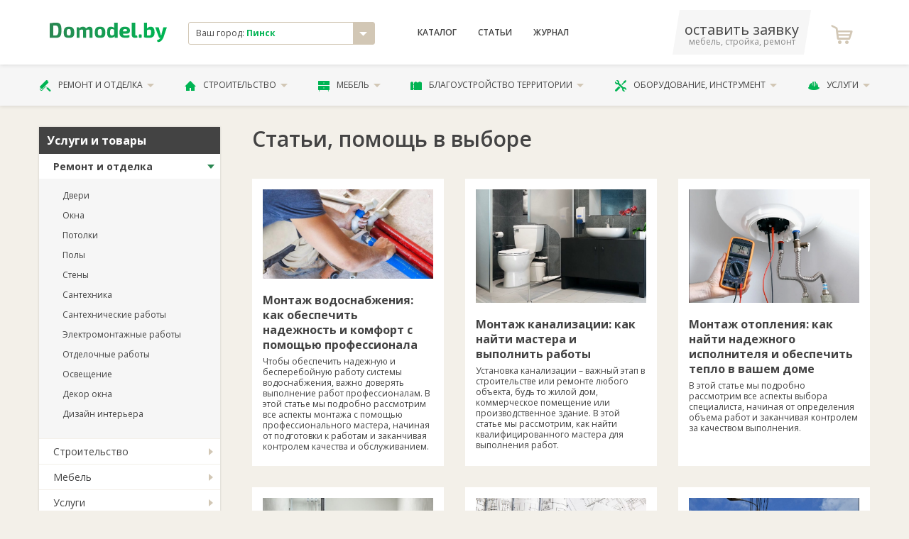

--- FILE ---
content_type: text/html; charset=utf-8
request_url: https://pinsk.domodel.by/art/index
body_size: 14740
content:
<!DOCTYPE html>
<html xmlns="http://www.w3.org/1999/xhtml">
<head>
  <meta charset="utf-8" />
  <meta http-equiv="X-UA-Compatible" content="IE=edge,chrome=1">
  <meta name="viewport" content="width=device-width, initial-scale=1">
  <meta name="apple-mobile-web-app-capable" content="yes"/>  
  <title>Статьи о строительстве и ремонте, помощь в выборе</title>
  <meta name="description" content="" />
      <link rel="canonical" href="https://pinsk.domodel.by/art/index"/>

  
  <meta name="yandex-verification" content="5acf8d477651b874" />
  <meta name="google-site-verification" content="r15zbqRHw8MOy34B_EyGz_MRjTq0E0R9xzLyK2520XY" /> 
  <meta name="wmail-verification" content="76cdd76d656d585198b005b47a29056d" />
  <meta content="authenticity_token" name="csrf-param" />
<meta content="sCQEwCoa4DzyD4YcPaRhIGDOoy0fYeHYP3nn2qcqeJo=" name="csrf-token" />

  <script>window.yaContextCb = window.yaContextCb || []</script>
  <script src="https://yandex.ru/ads/system/context.js" async></script>
  
  <link href="/assets/favicon.ico" rel="shortcut icon" type="image/vnd.microsoft.icon" />
    <link href="/assets/libs.css" media="screen, projection" rel="stylesheet" type="text/css" />
  <link href="/assets/main.css" media="screen, projection" rel="stylesheet" type="text/css" />
  <link href="/assets/font.css" media="screen, projection" rel="stylesheet" type="text/css" />  
      
  <!-- Global site tag (gtag.js) - Google Analytics -->
<script async src="https://www.googletagmanager.com/gtag/js?id=UA-11186128-12"></script>
<script>
  window.dataLayer = window.dataLayer || [];
  function gtag(){dataLayer.push(arguments);}
  gtag('js', new Date());

  gtag('config', 'UA-11186128-12');

  gtag('config', 'AW-800863511');
</script>

<!-- Yandex.Metrika counter -->
<script type="text/javascript">
    (function (d, w, c) {
        (w[c] = w[c] || []).push(function() {
            try {
                w.yaCounter12500026 = new Ya.Metrika({
                    id:12500026,
                    clickmap:true,
                    trackLinks:true,
                    accurateTrackBounce:true,
                    webvisor:true
                });
            } catch(e) { }
        });

        var n = d.getElementsByTagName("script")[0],
            s = d.createElement("script"),
            f = function () { n.parentNode.insertBefore(s, n); };
        s.type = "text/javascript";
        s.async = true;
        s.src = "https://mc.yandex.ru/metrika/watch.js";

        if (w.opera == "[object Opera]") {
            d.addEventListener("DOMContentLoaded", f, false);
        } else { f(); }
    })(document, window, "yandex_metrika_callbacks");
</script>
<noscript><div><img src="https://mc.yandex.ru/watch/12500026" style="position:absolute; left:-9999px;" alt="" /></div></noscript>
<!-- /Yandex.Metrika counter -->



</head>

<body class="desktoped">

    
    



      <header class="header">
  <div class="header__upper">
    <div class="container">
      <div class="d-flex align-items-center">
        <div class="col-2 header__logo">
          <a href="/"><svg xmlns="http://www.w3.org/2000/svg" xml:space="preserve" width="200px" height="33px" viewBox="0 0 200 33">
    <style type="text/css">
        .fil0{fill:url(#MyGradient)}
    </style>
    <defs>
    <linearGradient id="MyGradient">
        <stop offset="0%" stop-color="#2a8752" />
        <stop offset="95%" stop-color="#00b453" />
    </linearGradient>
    </defs>
    <g id="Слой_x0020_1"><path class="fil0" d="M0 26c3,0 6,0 10,0 8,0 10,-3 10,-13 0,-10 -2,-13 -10,-13 -4,0 -7,1 -10,1l0 25zm6 -21l4 0c3,0 5,2 5,8 0,7 -2,9 -5,9 -2,0 -3,0 -4,0l0 -17zm27 2c-7,0 -9,3 -9,10 0,7 2,9 9,9 6,0 9,-2 9,-9 0,-7 -3,-10 -9,-10zm0 4c2,0 3,1 3,6 0,4 -1,5 -3,5 -3,0 -4,-1 -4,-5 0,-5 1,-6 4,-6zm17 -3l-4 0 0 18 5 0 0 -13c2,-1 3,-1 4,-1 1,0 2,0 2,2l0 12 5 0 0 -13c2,-1 3,-1 4,-1 1,0 2,0 2,2l0 12 5 0 0 -14c0,-3 -2,-5 -5,-5 -2,0 -4,1 -6,3 -1,-2 -3,-3 -5,-3 -3,0 -5,1 -7,3l0 -2zm36 -1c-7,0 -9,3 -9,10 0,7 2,9 9,9 6,0 9,-2 9,-9 0,-7 -3,-10 -9,-10zm0 4c2,0 3,1 3,6 0,4 -1,5 -3,5 -3,0 -4,-1 -4,-5 0,-5 1,-6 4,-6zm30 -11l-6 0 0 5c0,1 0,3 0,4 -1,-1 -3,-2 -5,-2 -5,0 -7,2 -7,10 0,6 2,9 6,9 3,0 6,-1 7,-3l0 3 5 0 0 -26zm-6 20c-1,1 -2,2 -4,2 -2,0 -3,-1 -3,-5 0,-5 1,-6 3,-6 2,0 3,1 4,1l0 8zm21 -1c4,0 6,-2 6,-5 0,-5 -3,-7 -9,-7 -6,0 -9,3 -9,10 0,6 3,9 10,9 2,0 5,0 7,-1l0 -4c-3,1 -5,1 -7,1 -3,0 -4,-1 -4,-3l6 0zm-6 -4c0,-3 1,-4 4,-4 2,0 3,1 3,2 0,1 -1,2 -2,2l-5 0zm21 -15l-6 0 0 21c0,3 2,5 5,5 2,0 4,0 5,-1l-1 -3 -1 0c-2,0 -2,-1 -2,-2l0 -20zm8 20c-2,0 -2,1 -2,2l0 2c0,1 0,2 2,2l1 0c2,0 2,-1 2,-2l0 -2c0,-1 0,-2 -2,-2l-1 0zm12 -20l-5 0 0 25c2,1 7,1 9,1 7,0 9,-4 9,-9 0,-7 -2,-10 -7,-10 -2,0 -4,1 -6,3 0,-1 0,-3 0,-4l0 -6zm0 13c2,-1 3,-1 4,-1 3,0 3,1 3,5 0,4 -1,5 -3,5 -1,0 -2,0 -4,0l0 -9zm34 -5l-6 0 -3 11c0,1 0,2 -1,3l0 0c0,-1 -1,-2 -1,-3l-3 -11 -6 0 6 16c0,1 1,2 2,2l1 0 0 0c-1,2 -3,3 -6,4l1 3c6,1 8,-4 10,-7l6 -18z"/>
    </g>
</svg>
</a>          
        </div>
        <div class="col-3">
          <div class="header__city">
            <div class="result js-city-select">
              <div class="name">
                Ваш город: <strong>Пинск</strong>
              </div>
              <i class="icon icon-arrow-down"></i>
            </div>
                        <noindex>
            <!-- эта информация избыточна -->             
            <div class="js-city-selector">
              <nav class="city-list">             
                  <a href="https://domodel.by/art/index" class="city-el">Минск</a>
                  <a href="https://v.domodel.by/art/index" class="city-el">Витебск</a>
                  <a href="https://brest.domodel.by/art/index" class="city-el">Брест</a>
                  <a href="https://gomel.domodel.by/art/index" class="city-el">Гомель</a>
                  <a href="https://grodno.domodel.by/art/index" class="city-el">Гродно</a>
                  <a href="https://mogilev.domodel.by/art/index" class="city-el">Могилев</a>
                  <a href="https://pn.domodel.by/art/index" class="city-el">Полоцк и Новополоцк</a>
                  <a href="https://pinsk.domodel.by/art/index" class="city-el">Пинск</a>
                  <a href="https://bobruisk.domodel.by/art/index" class="city-el">Бобруйск</a>
                  <a href="https://orsha.domodel.by/art/index" class="city-el">Орша</a>
                  <a href="https://br.domodel.by/art/index" class="city-el">Барановичи</a>
                  <a href="https://sl.domodel.by/art/index" class="city-el">Слуцк и Солигорск</a>
                  <a href="https://mk.domodel.by/art/index" class="city-el">Мозырь и Калинковичи</a>
                  <a href="https://lida.domodel.by/art/index" class="city-el">Лида</a>
                  <a href="https://borisov.domodel.by/art/index" class="city-el">Борисов и Жодино</a>
                  <a href="https://ml.domodel.by/art/index" class="city-el">Молодечно и Вилейка</a>
              </nav>
            </div>
            <!-- эта информация избыточна -->
            </noindex>            
          </div>

        </div>
        <div class="col-4">
          <nav class="header__menu d-flex ">
            <a href="/categories" class="header__menu__link">Каталог</a>
                <a href="/art/index" class="header__menu__link">Статьи</a>
            <a href="/notes" class="header__menu__link">Журнал</a>
          </nav>
        </div>

        <div class="col-3 d-flex align-items-center justify-content-between">
          <a class="header__phone" href="/ads/business">
              <span class="phone">оставить заявку</span>
              <span class="small">мебель, стройка, ремонт</span>
          </a>
            <a class="header__fav">
              <i class="header__fav__icon icon-icon-shopping-cart"></i>
            </a>   
        </div>

      </div>
    </div>
  </div>

  <div class="header__lower">
    <div class="container">
      <ul class="header__nav">
        <li class="header__nav__el">
          <a href="/categories/remont-i-otdelka" class="header__nav__link">
            <i class="icon-paint-roller"></i>
            Ремонт и отделка
            <i class="icon-arrow-down"></i>
          </a>          
          <ul class="header__nav__menu is-2cols">
              <li><a href="/categories/dveri">Двери</a></li>
              <li><a href="/categories/okna">Окна</a></li>
              <li><a href="/categories/potolki">Потолки</a></li>
              <li><a href="/categories/poly">Полы</a></li>
              <li><a href="/categories/steny">Стены</a></li>
              <li><a href="/categories/santehnika">Сантехника</a></li>
              <li><a href="/categories/santehnicheskie-raboty">Сантехработы</a></li>
              <li><a href="/categories/elektromontazhnye-raboty">Электромонтажные работы</a></li>
              <li><a href="/categories/otdelochnye-raboty">Отделочные работы</a></li>
              <li><a href="/categories/osveschenie">Освещение</a></li>
              <li><a href="/categories/dekor-okna">Декор окна</a></li>
              <li><a href="/categories/dizayn-interiera">Дизайн интерьера</a></li>
          </ul>          
        </li>
        <li class="header__nav__el">
          <a href="/categories/stroitelstvo" class="header__nav__link">
            <i class="icon-house-black-building-shape"></i>
            Строительство
            <i class="icon-arrow-down"></i>
          </a>          
          <ul class="header__nav__menu is-2cols">
              <li><a href="/categories/laki-kraski-stroitelnye-smesi">Лаки и краски</a></li>
              <li><a href="/categories/stroitelnye-materialy">Материалы</a></li>
              <li><a href="/categories/stroitelnye-raboty">Строительные работы</a></li>
              <li><a href="/categories/derevyannye-sruby">Срубы</a></li>
              <li><a href="/categories/krovlya">Кровля</a></li>
              <li><a href="/categories/lestnitsy">Лестницы</a></li>
              <li><a href="/categories/truboprovod">Трубопровод</a></li>
              <li><a href="/categories/metallokonstruktsii">Металлоконструкции</a></li>
              <li><a href="/categories/pechi-i-kaminy">Печи и камины</a></li>
              <li><a href="/categories/proektirovanie">Проектирование</a></li>
              <li><a href="/categories/kamen">Камень </a></li>
              <li><a href="/categories/vorota-zabory-ograzhdeniya">Ворота и заборы</a></li>
          </ul>          
        </li>
        <li class="header__nav__el">
          <a href="/categories/mebel" class="header__nav__link">
            <i class="icon-bedside-table"></i>
            Мебель
            <i class="icon-arrow-down"></i>
          </a>          
          <ul class="header__nav__menu is-2cols">
              <li><a href="/categories/kuhni">Кухни</a></li>
              <li><a href="/categories/myagkaya-mebel">Мягкая мебель</a></li>
              <li><a href="/categories/shkafy-kupe">Шкафы-купе</a></li>
              <li><a href="/categories/korpusnaya-mebel">Корпусная</a></li>
              <li><a href="/categories/detskaya-mebel">Детские</a></li>
              <li><a href="/categories/ofisnaya-mebel">В офис</a></li>
              <li><a href="/categories/mebel-dlya-spalni">Для спальни</a></li>
              <li><a href="/categories/matrasy">Матрасы</a></li>
              <li><a href="/categories/mebel-dlya-vannoy-komnaty">Для ванной</a></li>
              <li><a href="/categories/mebel-dlya-kuhni">Для кухни</a></li>
              <li><a href="/categories/mebel-iz-massiva">Из массива</a></li>
              <li><a href="/categories/metallicheskaya-mebel">Из металла</a></li>
              <li><a href="/categories/sadovaya-mebel">Садовая мебель</a></li>
              <li><a href="/categories/mebel-iz-stekla">Из стекла</a></li>
              <li><a href="/categories/mebelnye-uslugi">Услуги</a></li>
              <li><a href="/categories/predmety-interiera">Предметы интерьера</a></li>
              <li><a href="/categories/komplektuyuschie-dlya-mebeli">Комплектующие</a></li>
          </ul>          
        </li>
        <li class="header__nav__el">
          <a href="/categories/blagoustroystvo-territorii" class="header__nav__link">
            <i class="icon-fence"></i>
            Благоустройство территории
            <i class="icon-arrow-down"></i>
          </a>          
          <ul class="header__nav__menu is-2cols">
              <li><a href="/categories/blagoustroystvo-territorii-pod-klyuch">Благоустройство «под ключ»</a></li>
              <li><a href="/categories/ustanovka-zaborov-i-ograzhdeniy">Установка заборов</a></li>
              <li><a href="/categories/ukladka-trotuarnoy-plitki">Укладка тротуаров</a></li>
              <li><a href="/categories/ozelenenie">Озеленение</a></li>
              <li><a href="/categories/obrezka-dereviev">Обрезка деревьев</a></li>
              <li><a href="/categories/landshaftnyy-dizayn">Ландшафтный дизайн</a></li>
              <li><a href="/categories/hozpostroyki">Хозпостройки</a></li>
          </ul>          
        </li>
        <li class="header__nav__el">
          <a href="/categories/oborudovanie-instrument" class="header__nav__link">
            <i class="icon-screwdriver-and-wrench-crossed"></i>
            Оборудование, инструмент
            <i class="icon-arrow-down"></i>
          </a>          
          <ul class="header__nav__menu is-2cols">
              <li><a href="/categories/otoplenie-vodosnabzhenie-kanalizatsiya">Отопление и канализация</a></li>
              <li><a href="/categories/bytovaya-tehnika">Бытовая техника</a></li>
              <li><a href="/categories/arenda-stroitelnoy-tehniki-i-oborudovaniya">Аренда техники</a></li>
              <li><a href="/categories/ventilyatsiya">Вентиляция</a></li>
              <li><a href="/categories/elektrooborudovanie">Электрооборудование</a></li>
              <li><a href="/categories/sadovaya-tehnika">Садовая техника</a></li>
              <li><a href="/categories/stroitelnyy-instrument">Инструмент</a></li>
              <li><a href="/categories/spetsodezhda">Спецодежда</a></li>
              <li><a href="/categories/gruzozahvatnye-prisposobleniya">Грузозахваты</a></li>
              <li><a href="/categories/stroitelnye-mashiny-i-oborudovanie">Строительные машины и оборудование</a></li>
          </ul>          
        </li>
        <li class="header__nav__el">
          <a href="/categories/uslugi" class="header__nav__link">
            <i class="icon-helmet"></i>
            Услуги
            <i class="icon-arrow-down"></i>
          </a>          
          <ul class="header__nav__menu is-2cols">
              <li><a href="/categories/master-na-chas">«Мастер на час»</a></li>
              <li><a href="/categories/gruzoperevozki">Грузоперевозки</a></li>
              <li><a href="/categories/pogruzochno-razgruzochnye-raboty">Погрузочные работы</a></li>
              <li><a href="/categories/montazh-sistem-svyazi">Монтаж связи</a></li>
              <li><a href="/categories/metalloobrabotka">Металлообработка</a></li>
              <li><a href="/categories/uborka-pomescheniy">Уборка</a></li>
              <li><a href="/categories/remontnye-masterskie">Ремонтные мастерские</a></li>
              <li><a href="/categories/himchistka">Химчистка</a></li>
              <li><a href="/categories/chistka-podushek">Чистка подушек</a></li>
              <li><a href="/categories/bytovye-uslugi">Бытовые услуги</a></li>
              <li><a href="/categories/avto">Авто</a></li>
          </ul>          
        </li>
      </ul>
    </div>
  </div>

</header>

    <!-- выплывает по классу .active -->

    <!-- #yield-->
      <div class="container">
    <div class="row">
        <div class="col-3">
            <div class="aside">

                


            <div class="aside__menu">   
                    <div class="aside__menu__header">Услуги и товары</div>
                    <ul class="aside__menu__nav">
                        <li class="aside__menu__el active">
                            <a href="/categories/remont-i-otdelka" class="aside__menu__link">Ремонт и отделка</a>

                                <ul class="aside__menu__subnav">
                                    <li class="aside__menu__subel">
                                        <a href="/categories/dveri" class="aside__menu__sublink">Двери</a>
                                    </li>
                                    <li class="aside__menu__subel">
                                        <a href="/categories/okna" class="aside__menu__sublink">Окна</a>
                                    </li>
                                    <li class="aside__menu__subel">
                                        <a href="/categories/potolki" class="aside__menu__sublink">Потолки</a>
                                    </li>
                                    <li class="aside__menu__subel">
                                        <a href="/categories/poly" class="aside__menu__sublink">Полы</a>
                                    </li>
                                    <li class="aside__menu__subel">
                                        <a href="/categories/steny" class="aside__menu__sublink">Стены</a>
                                    </li>
                                    <li class="aside__menu__subel">
                                        <a href="/categories/santehnika" class="aside__menu__sublink">Сантехника</a>
                                    </li>
                                    <li class="aside__menu__subel">
                                        <a href="/categories/santehnicheskie-raboty" class="aside__menu__sublink">Сантехнические работы</a>
                                    </li>
                                    <li class="aside__menu__subel">
                                        <a href="/categories/elektromontazhnye-raboty" class="aside__menu__sublink">Электромонтажные работы</a>
                                    </li>
                                    <li class="aside__menu__subel">
                                        <a href="/categories/otdelochnye-raboty" class="aside__menu__sublink">Отделочные работы</a>
                                    </li>
                                    <li class="aside__menu__subel">
                                        <a href="/categories/osveschenie" class="aside__menu__sublink">Освещение</a>
                                    </li>
                                    <li class="aside__menu__subel">
                                        <a href="/categories/dekor-okna" class="aside__menu__sublink">Декор окна</a>
                                    </li>
                                    <li class="aside__menu__subel">
                                        <a href="/categories/dizayn-interiera" class="aside__menu__sublink">Дизайн интерьера</a>
                                    </li>
                                </ul>                     

                        </li>                        
                        <li class="aside__menu__el ">
                            <a href="/categories/stroitelstvo" class="aside__menu__link">Строительство</a>

                                <ul class="aside__menu__subnav">
                                    <li class="aside__menu__subel">
                                        <a href="/categories/laki-kraski-stroitelnye-smesi" class="aside__menu__sublink">Лаки, краски, строительные смеси</a>
                                    </li>
                                    <li class="aside__menu__subel">
                                        <a href="/categories/stroitelnye-materialy" class="aside__menu__sublink">Строительные материалы</a>
                                    </li>
                                    <li class="aside__menu__subel">
                                        <a href="/categories/stroitelnye-raboty" class="aside__menu__sublink">Строительные работы</a>
                                    </li>
                                    <li class="aside__menu__subel">
                                        <a href="/categories/derevyannye-sruby" class="aside__menu__sublink">Деревянные срубы</a>
                                    </li>
                                    <li class="aside__menu__subel">
                                        <a href="/categories/krovlya" class="aside__menu__sublink">Кровля</a>
                                    </li>
                                    <li class="aside__menu__subel">
                                        <a href="/categories/lestnitsy" class="aside__menu__sublink">Лестницы</a>
                                    </li>
                                    <li class="aside__menu__subel">
                                        <a href="/categories/truboprovod" class="aside__menu__sublink">Трубопровод</a>
                                    </li>
                                    <li class="aside__menu__subel">
                                        <a href="/categories/pechi-i-kaminy" class="aside__menu__sublink">Печи и камины</a>
                                    </li>
                                    <li class="aside__menu__subel">
                                        <a href="/categories/metallokonstruktsii" class="aside__menu__sublink">Металлоконструкции</a>
                                    </li>
                                    <li class="aside__menu__subel">
                                        <a href="/categories/proektirovanie" class="aside__menu__sublink">Проектирование</a>
                                    </li>
                                    <li class="aside__menu__subel">
                                        <a href="/categories/kamen" class="aside__menu__sublink">Камень </a>
                                    </li>
                                    <li class="aside__menu__subel">
                                        <a href="/categories/vorota-zabory-ograzhdeniya" class="aside__menu__sublink">Ворота, заборы, ограждения</a>
                                    </li>
                                </ul>                     

                        </li>                        
                        <li class="aside__menu__el ">
                            <a href="/categories/mebel" class="aside__menu__link">Мебель</a>

                                <ul class="aside__menu__subnav">
                                    <li class="aside__menu__subel">
                                        <a href="/categories/kuhni" class="aside__menu__sublink">Кухни</a>
                                    </li>
                                    <li class="aside__menu__subel">
                                        <a href="/categories/myagkaya-mebel" class="aside__menu__sublink">Мягкая мебель</a>
                                    </li>
                                    <li class="aside__menu__subel">
                                        <a href="/categories/shkafy-kupe" class="aside__menu__sublink">Шкафы-купе</a>
                                    </li>
                                    <li class="aside__menu__subel">
                                        <a href="/categories/korpusnaya-mebel" class="aside__menu__sublink">Корпусная мебель</a>
                                    </li>
                                    <li class="aside__menu__subel">
                                        <a href="/categories/detskaya-mebel" class="aside__menu__sublink">Детская мебель</a>
                                    </li>
                                    <li class="aside__menu__subel">
                                        <a href="/categories/ofisnaya-mebel" class="aside__menu__sublink">Офисная мебель</a>
                                    </li>
                                    <li class="aside__menu__subel">
                                        <a href="/categories/mebel-dlya-spalni" class="aside__menu__sublink">Мебель для спальни</a>
                                    </li>
                                    <li class="aside__menu__subel">
                                        <a href="/categories/matrasy" class="aside__menu__sublink">Матрасы</a>
                                    </li>
                                    <li class="aside__menu__subel">
                                        <a href="/categories/mebel-dlya-vannoy-komnaty" class="aside__menu__sublink">Мебель для ванной комнаты</a>
                                    </li>
                                    <li class="aside__menu__subel">
                                        <a href="/categories/mebel-dlya-kuhni" class="aside__menu__sublink">Мебель для кухни</a>
                                    </li>
                                    <li class="aside__menu__subel">
                                        <a href="/categories/mebel-iz-massiva" class="aside__menu__sublink">Мебель из массива</a>
                                    </li>
                                    <li class="aside__menu__subel">
                                        <a href="/categories/metallicheskaya-mebel" class="aside__menu__sublink">Металлическая мебель</a>
                                    </li>
                                    <li class="aside__menu__subel">
                                        <a href="/categories/sadovaya-mebel" class="aside__menu__sublink">Садовая мебель</a>
                                    </li>
                                    <li class="aside__menu__subel">
                                        <a href="/categories/mebel-iz-stekla" class="aside__menu__sublink">Мебель из стекла</a>
                                    </li>
                                    <li class="aside__menu__subel">
                                        <a href="/categories/mebelnye-uslugi" class="aside__menu__sublink">Мебельные услуги</a>
                                    </li>
                                    <li class="aside__menu__subel">
                                        <a href="/categories/predmety-interiera" class="aside__menu__sublink">Предметы интерьера</a>
                                    </li>
                                    <li class="aside__menu__subel">
                                        <a href="/categories/komplektuyuschie-dlya-mebeli" class="aside__menu__sublink">Комплектующие для мебели</a>
                                    </li>
                                </ul>                     

                        </li>                        
                        <li class="aside__menu__el ">
                            <a href="/categories/uslugi" class="aside__menu__link">Услуги</a>

                                <ul class="aside__menu__subnav">
                                    <li class="aside__menu__subel">
                                        <a href="/categories/master-na-chas" class="aside__menu__sublink">«Мастер на час»</a>
                                    </li>
                                    <li class="aside__menu__subel">
                                        <a href="/categories/gruzoperevozki" class="aside__menu__sublink">Грузоперевозки</a>
                                    </li>
                                    <li class="aside__menu__subel">
                                        <a href="/categories/pogruzochno-razgruzochnye-raboty" class="aside__menu__sublink">Погрузочно-разгрузочные работы</a>
                                    </li>
                                    <li class="aside__menu__subel">
                                        <a href="/categories/montazh-sistem-svyazi" class="aside__menu__sublink">Монтаж систем связи</a>
                                    </li>
                                    <li class="aside__menu__subel">
                                        <a href="/categories/metalloobrabotka" class="aside__menu__sublink">Металлообработка</a>
                                    </li>
                                    <li class="aside__menu__subel">
                                        <a href="/categories/remontnye-masterskie" class="aside__menu__sublink">Ремонтные мастерские</a>
                                    </li>
                                    <li class="aside__menu__subel">
                                        <a href="/categories/uborka-pomescheniy" class="aside__menu__sublink">Уборка помещений</a>
                                    </li>
                                    <li class="aside__menu__subel">
                                        <a href="/categories/himchistka" class="aside__menu__sublink">Химчистка</a>
                                    </li>
                                    <li class="aside__menu__subel">
                                        <a href="/categories/chistka-podushek" class="aside__menu__sublink">Чистка подушек</a>
                                    </li>
                                    <li class="aside__menu__subel">
                                        <a href="/categories/bytovye-uslugi" class="aside__menu__sublink">Бытовые услуги</a>
                                    </li>
                                    <li class="aside__menu__subel">
                                        <a href="/categories/avto" class="aside__menu__sublink">Авто</a>
                                    </li>
                                </ul>                     

                        </li>                        
                        <li class="aside__menu__el ">
                            <a href="/categories/oborudovanie-instrument" class="aside__menu__link">Оборудование, инструмент</a>

                                <ul class="aside__menu__subnav">
                                    <li class="aside__menu__subel">
                                        <a href="/categories/otoplenie-vodosnabzhenie-kanalizatsiya" class="aside__menu__sublink">Отопление, водоснабжение, канализация</a>
                                    </li>
                                    <li class="aside__menu__subel">
                                        <a href="/categories/bytovaya-tehnika" class="aside__menu__sublink">Бытовая техника</a>
                                    </li>
                                    <li class="aside__menu__subel">
                                        <a href="/categories/arenda-stroitelnoy-tehniki-i-oborudovaniya" class="aside__menu__sublink">Аренда строительной техники и оборудования</a>
                                    </li>
                                    <li class="aside__menu__subel">
                                        <a href="/categories/ventilyatsiya" class="aside__menu__sublink">Вентиляция</a>
                                    </li>
                                    <li class="aside__menu__subel">
                                        <a href="/categories/elektrooborudovanie" class="aside__menu__sublink">Электрооборудование</a>
                                    </li>
                                    <li class="aside__menu__subel">
                                        <a href="/categories/sadovaya-tehnika" class="aside__menu__sublink">Садовая техника</a>
                                    </li>
                                    <li class="aside__menu__subel">
                                        <a href="/categories/stroitelnyy-instrument" class="aside__menu__sublink">Строительный инструмент</a>
                                    </li>
                                    <li class="aside__menu__subel">
                                        <a href="/categories/spetsodezhda" class="aside__menu__sublink">Спецодежда</a>
                                    </li>
                                    <li class="aside__menu__subel">
                                        <a href="/categories/gruzozahvatnye-prisposobleniya" class="aside__menu__sublink">Грузозахватные приспособления</a>
                                    </li>
                                    <li class="aside__menu__subel">
                                        <a href="/categories/stroitelnye-mashiny-i-oborudovanie" class="aside__menu__sublink">Строительные машины и оборудование</a>
                                    </li>
                                </ul>                     

                        </li>                        
                        <li class="aside__menu__el ">
                            <a href="/categories/blagoustroystvo-territorii" class="aside__menu__link">Благоустройство территории</a>

                                <ul class="aside__menu__subnav">
                                    <li class="aside__menu__subel">
                                        <a href="/categories/blagoustroystvo-territorii-pod-klyuch" class="aside__menu__sublink">Благоустройство территории «под ключ»</a>
                                    </li>
                                    <li class="aside__menu__subel">
                                        <a href="/categories/ustanovka-zaborov-i-ograzhdeniy" class="aside__menu__sublink">Установка заборов и ограждений</a>
                                    </li>
                                    <li class="aside__menu__subel">
                                        <a href="/categories/ukladka-trotuarnoy-plitki" class="aside__menu__sublink">Укладка тротуарной плитки</a>
                                    </li>
                                    <li class="aside__menu__subel">
                                        <a href="/categories/ozelenenie" class="aside__menu__sublink">Озеленение</a>
                                    </li>
                                    <li class="aside__menu__subel">
                                        <a href="/categories/obrezka-dereviev" class="aside__menu__sublink">Обрезка деревьев</a>
                                    </li>
                                    <li class="aside__menu__subel">
                                        <a href="/categories/landshaftnyy-dizayn" class="aside__menu__sublink">Ландшафтный дизайн</a>
                                    </li>
                                    <li class="aside__menu__subel">
                                        <a href="/categories/hozpostroyki" class="aside__menu__sublink">Хозпостройки</a>
                                    </li>
                                </ul>                     

                        </li>                        
                    </ul>
            </div>


            <div class="aside__block">
                <a href="/pages/advt" class="btn is-xl is-ttu is-secondary fullwidth">Добавить свои товары</a>
            </div>










    

            </div>
        </div>
        <div class="col-9">
            <h1 class="title">Статьи, помощь в выборе</h1><br/>
                            
            <div class="news">
                                    <a href="/categories/montazh-vodosnabzheniya/articles/montazh-vodosnabzheniya-kak-obespechit-nadezhnost-i-komfort-s-pomoschyu-professionala" class="news__el">
                    <img alt="Screenshot_5" class="img" src="/system/images/302/original/Screenshot_5.png?1737709406" />
                    <span class="data">                        
                    </span>
                    <span class="title">Монтаж водоснабжения: как обеспечить надежность и комфорт с помощью профессионала</span>
                    <span class="text">Чтобы обеспечить надежную и бесперебойную работу системы водоснабжения, важно доверять выполнение работ профессионалам. В этой статье мы подробно рассмотрим все аспекты монтажа с помощью профессионального мастера, начиная от подготовки к работам и заканчивая контролем качества и обслуживанием.</span>
                </a>
                                    <a href="/categories/montazh-kanalizatsii/articles/montazh-kanalizatsii-kak-nayti-mastera-i-vypolnit-raboty" class="news__el">
                    <img alt="14-00005" class="img" src="/system/images/301/original/14-00005.jpg?1737533259" />
                    <span class="data">                        
                    </span>
                    <span class="title">Монтаж канализации: как найти мастера и выполнить работы</span>
                    <span class="text">Установка канализации – важный этап в строительстве или ремонте любого объекта, будь то жилой дом, коммерческое помещение или производственное здание. В этой статье мы рассмотрим, как найти квалифицированного мастера для выполнения работ.</span>
                </a>
                                    <a href="/categories/montazh-otopleniya/articles/montazh-otopleniya-kak-nayti-nadezhnogo-ispolnitelya-i-obespechit-teplo-v-vashem-dome" class="news__el">
                    <img alt="Screenshot_3" class="img" src="/system/images/300/original/Screenshot_3.png?1737444059" />
                    <span class="data">                        
                    </span>
                    <span class="title">Монтаж отопления: как найти надежного исполнителя и обеспечить тепло в вашем доме</span>
                    <span class="text">В этой статье мы подробно рассмотрим все аспекты выбора специалиста, начиная от определения объема работ и заканчивая контролем за качеством выполнения.</span>
                </a>
                                    <a href="/categories/montazh-santehniki/articles/montazh-santehniki-kak-vybrat-kvalifitsirovannogo-mastera-i-obespechit-nadezhnost-vashego-doma" class="news__el">
                    <img alt="Screenshot_12" class="img" src="/system/images/299/original/Screenshot_12.png?1737106474" />
                    <span class="data">                        
                    </span>
                    <span class="title">Монтаж сантехники: как выбрать квалифицированного мастера и обеспечить надежность вашего дома</span>
                    <span class="text">От качества выполненных работ зависит не только комфорт и удобство использования сантехнического оборудования, но и безопасность вашего жилища, а также отсутствие протечек, затоплений и других неприятных последствий. </span>
                </a>
                                    <a href="/categories/proektirovanie-elektrosnabzheniya/articles/proektirovanie-elektrosnabzheniya-kak-vybrat-nadezhnogo-spetsialista" class="news__el">
                    <img alt="Screenshot_10" class="img" src="/system/images/298/original/Screenshot_10.png?1736893777" />
                    <span class="data">                        
                    </span>
                    <span class="title">Проектирование электроснабжения: как выбрать надежного специалиста </span>
                    <span class="text">Неправильно спроектированная электросеть может привести к серьезным последствиям: от перебоев в электроснабжении и повреждения оборудования до пожаров и поражения электрическим током. Поэтому выбор квалифицированного и опытного специалиста – это залог успешной и безопасной реализации проекта. </span>
                </a>
                                    <a href="/categories/podklyuchenie-elektrichestva/articles/podklyuchenie-elektrichestva-kak-nayti-nadezhnogo-ispolnitelya" class="news__el">
                    <img alt="Screenshot_8" class="img" src="/system/images/297/original/Screenshot_8.png?1736720099" />
                    <span class="data">                        
                    </span>
                    <span class="title">Подключение электричества: как найти надежного исполнителя </span>
                    <span class="text">Независимо от того, подключаете ли вы электричество к новому дому, офису, производственному цеху или другому объекту, правильный выбор исполнителя является ключевым фактором для обеспечения надежного и безопасного электроснабжения. </span>
                </a>
                                    <a href="/categories/elektrifikatsiya-domov/articles/elektrifikatsiya-domov-kak-vybrat-mastera-i-sozdat-nadezhnuyu-i-bezopasnuyu-elektroset" class="news__el">
                    <img alt="Screenshot_7" class="img" src="/system/images/296/original/Screenshot_7.png?1736591780" />
                    <span class="data">                        
                    </span>
                    <span class="title">Электрификация домов: как выбрать мастера и создать надежную и безопасную электросеть</span>
                    <span class="text">От качества выполненных работ зависит не только комфорт и удобство проживания, но и безопасность всех членов семьи, сохранность имущества и работоспособность электроприборов. Поэтому выбор надежного и квалифицированного исполнителя является одним из самых важных решений на этапе строительства или ремонта. </span>
                </a>
                                    <a href="/categories/montazh-elektrooborudovaniya/articles/montazh-elektrooborudovaniya-kak-vybrat-ispolnitelya-i-obespechit-bezopasnost-vashego-doma-i-biznesa" class="news__el">
                    <img alt="Screenshot_2" class="img" src="/system/images/295/original/Screenshot_2.png?1736321503" />
                    <span class="data">                        
                    </span>
                    <span class="title">Монтаж электрооборудования: как выбрать исполнителя и обеспечить безопасность вашего дома и бизнеса</span>
                    <span class="text">Выбор квалифицированного и надежного исполнителя является ключевым фактором для успешного и безопасного выполнения работ. В этой статье мы рассмотрим, какие виды услуг существуют, как выбрать исполнителя, на что обратить внимание при заключении договора и как обеспечить безопасность.</span>
                </a>
                                    <a href="/categories/obsluzhivanie-i-remont-kabelnyh-liniy/articles/obsluzhivanie-i-remont-kabelnyh-liniy-chto-nuzhno-znat-dlya-zakaza-uslugi" class="news__el">
                    <img alt="Screenshot_1" class="img" src="/system/images/294/original/Screenshot_1.png?1735850591" />
                    <span class="data">                        
                    </span>
                    <span class="title">Обслуживание и ремонт кабельных линий: что нужно знать для заказа услуги</span>
                    <span class="text">Работы включают в себя как плановые профилактические действия, так и внеплановые ремонтные мероприятия, необходимые для устранения повреждений и восстановления электроснабжения.</span>
                </a>
                                    <a href="/categories/obsluzhivanie-elektrooborudovaniya/articles/obsluzhivanie-elektrooborudovaniya-kak-nayti-professionalnyh-spetsialistov" class="news__el">
                    <img alt="Screenshot_6" class="img" src="/system/images/293/original/Screenshot_6.png?1735592948" />
                    <span class="data">                        
                    </span>
                    <span class="title">Обслуживание электрооборудования: как найти профессиональных специалистов</span>
                    <span class="text">Плановые или внеплановые действия проводятся с целью предотвращения поломок, продления срока службы оборудования и снижения рисков возникновения аварийных ситуаций.</span>
                </a>
                                    <a href="/categories/zazemlenie/articles/usluga-po-zazemleniyu-zachem-nuzhna-i-kak-zakazat" class="news__el">
                    <img alt="Screenshot_5" class="img" src="/system/images/292/original/Screenshot_5.png?1735550521" />
                    <span class="data">                        
                    </span>
                    <span class="title">Услуга по заземлению: зачем нужна и как заказать</span>
                    <span class="text">Заземление – преднамеренное электрическое соединение с землей металлических нетоковедущих частей электроустановок, таких как корпуса бытовых приборов, электрические щитки, металлические трубы и конструкции. Основная цель – обеспечить безопасность людей, защищая их от поражения электрическим током при повреждении изоляции электропроводки или неисправности электроприборов.</span>
                </a>
                                    <a href="/categories/prokladka-kabelya/articles/prokladka-kabelya-kak-zakazat-uslugu" class="news__el">
                    <img alt="Screenshot_3" class="img" src="/system/images/291/original/Screenshot_3.png?1734689131" />
                    <span class="data">                        
                    </span>
                    <span class="title">Прокладка кабеля: как заказать услугу</span>
                    <span class="text">Неправильно проложенный кабель может привести к коротким замыканиям, пожарам и другим серьезным последствиям. Поэтому лучше доверять эту работу квалифицированным специалистам. </span>
                </a>
                                    <a href="/categories/ustanovka-rozetok-i-vyklyuchateley/articles/ustanovka-rozetok-i-vyklyuchateley-zachem-obraschatsya-k-professionalam" class="news__el">
                    <img alt="Screenshot_2" class="img" src="/system/images/290/original/Screenshot_2.png?1734603878" />
                    <span class="data">                        
                    </span>
                    <span class="title">Установка розеток и выключателей: зачем обращаться к профессионалам</span>
                    <span class="text">Неправильно установленные розетки и выключатели могут привести к коротким замыканиям, поражению электрическим током и пожарам. Поэтому лучше доверять эту работу квалифицированным специалистам. Разберем подробно, как заказать услугу установки розеток и выключателей.</span>
                </a>
                                    <a href="/categories/elektromontazhnye-raboty/articles/elektromontazhnye-raboty-chto-nado-znat-pri-zakaze-uslugi" class="news__el">
                    <img alt="Screenshot_1" class="img" src="/system/images/289/original/Screenshot_1.png?1734505975" />
                    <span class="data">                        
                    </span>
                    <span class="title">Электромонтажные работы: что надо знать при заказе услуги</span>
                    <span class="text">Это комплекс мероприятий, связанных с установкой, наладкой и обслуживанием электрооборудования. Это сложный и ответственный процесс, требующий специальных знаний, навыков и соблюдения строгих норм безопасности. Поэтому к выбору исполнителя и процессу заказа услуг следует подходить со всей серьезностью.</span>
                </a>
                                    <a href="/categories/montazh-osvescheniya/articles/montazh-osvescheniya-chto-nuzhno-znat-prezhde-chem-zakazat-uslugu" class="news__el">
                    <img alt="Screenshot_7" class="img" src="/system/images/288/original/Screenshot_7.png?1734421160" />
                    <span class="data">                        
                    </span>
                    <span class="title">Монтаж освещения: что нужно знать, прежде чем заказать услугу</span>
                    <span class="text">Правильно спроектированное и качественно выполненное освещение создает комфорт, подчеркивает достоинства интерьера и обеспечивает безопасность. К выбору исполнителя следует подходить со всей ответственностью. Разберем основные критерии выбора специалиста по монтажу освещения.</span>
                </a>
                                    <a href="/categories/ustanovka-schetchikov-elektroenergii/articles/ustanovka-schetchikov-elektroenergii-pochemu-ee-nuzhno-doverit-professionalam" class="news__el">
                    <img alt="Screenshot_6" class="img" src="/system/images/287/original/Screenshot_6.png?1734337490" />
                    <span class="data">                        
                    </span>
                    <span class="title">Установка счетчиков электроэнергии: почему ее нужно доверить профессионалам</span>
                    <span class="text">Неправильно установленный прибор может привести к неточному учету потребления электроэнергии, пожарам и другим неприятностям. Поэтому к выбору специалиста и процессу установки следует подходить со всей серьезностью. Разберем основные этапы заказа услуги и критерии выбора квалифицированного исполнителя.</span>
                </a>
                                    <a href="/categories/montazh-elektroprovodki/articles/kak-vybrat-spetsialista-po-elektromontazhnym-rabotam-opyt-tsena-i-garantii" class="news__el">
                    <img alt="55177376_3" class="img" src="/system/images/286/original/55177376_3.jpg?1733986950" />
                    <span class="data">                        
                    </span>
                    <span class="title">Как выбрать специалиста по электромонтажным работам: опыт, цена и гарантии</span>
                    <span class="text">От качества выполненных работ зависит не только комфорт и удобство проживания, но и, что наиболее важно, безопасность жильцов. Потому к выбору исполнителя нужно подходить со всей серьезностью и внимательностью. Разберем основные критерии, на которые следует обратить внимание в первую очередь.</span>
                </a>
                                    <a href="/categories/mansardnye-okna/articles/kak-vybrat-mansardnye-okna-prostye-pravila-dlya-vseh" class="news__el">
                    <img alt="Screenshot_3" class="img" src="/system/images/285/original/Screenshot_3.png?1733814380" />
                    <span class="data">                        
                    </span>
                    <span class="title">Как выбрать мансардные окна: простые правила для всех</span>
                    <span class="text">Рынок предлагает широкий выбор оконных конструкций, отличающихся по материалам, размерам, типу открывания и дополнительным функциям. Разберем основные критерии, чтобы помочь вам сделать правильное решение.

</span>
                </a>
            </div>
            <div class="pagination"><span class="previous_page disabled">❮</span> <em class="current">1</em> <a rel="next" href="/art/index?page=2">2</a> <a href="/art/index?page=3">3</a> <a href="/art/index?page=4">4</a> <a href="/art/index?page=5">5</a> <a href="/art/index?page=6">6</a> <a href="/art/index?page=7">7</a> <a href="/art/index?page=8">8</a> <a href="/art/index?page=9">9</a> <span class="gap">...</span> <a href="/art/index?page=13">13</a> <a href="/art/index?page=14">14</a> <a class="next_page" rel="next" href="/art/index?page=2">❯</a></div>

        </div>
    </div>
</div>
    <!-- #yield-->  

          

      <div class="footer">
  <div class="container">
      <div class="footer__dark">
        Хотите продавать свои товары и услуги на Domodel.by?
        <a href="/pages/advt" class="btn is-xl is-ttu is-success">конечно хочу!</a>
      </div>
    <div class="row">
      <div class="col-2">
        <div class="footer__logo">
          <a href="/"><svg xmlns="http://www.w3.org/2000/svg" xml:space="preserve" width="200px" height="33px" viewBox="0 0 200 33">
    <style type="text/css">
        .fil0{fill:url(#MyGradient)}
    </style>
    <defs>
    <linearGradient id="MyGradient">
        <stop offset="0%" stop-color="#2a8752" />
        <stop offset="95%" stop-color="#00b453" />
    </linearGradient>
    </defs>
    <g id="Слой_x0020_1"><path class="fil0" d="M0 26c3,0 6,0 10,0 8,0 10,-3 10,-13 0,-10 -2,-13 -10,-13 -4,0 -7,1 -10,1l0 25zm6 -21l4 0c3,0 5,2 5,8 0,7 -2,9 -5,9 -2,0 -3,0 -4,0l0 -17zm27 2c-7,0 -9,3 -9,10 0,7 2,9 9,9 6,0 9,-2 9,-9 0,-7 -3,-10 -9,-10zm0 4c2,0 3,1 3,6 0,4 -1,5 -3,5 -3,0 -4,-1 -4,-5 0,-5 1,-6 4,-6zm17 -3l-4 0 0 18 5 0 0 -13c2,-1 3,-1 4,-1 1,0 2,0 2,2l0 12 5 0 0 -13c2,-1 3,-1 4,-1 1,0 2,0 2,2l0 12 5 0 0 -14c0,-3 -2,-5 -5,-5 -2,0 -4,1 -6,3 -1,-2 -3,-3 -5,-3 -3,0 -5,1 -7,3l0 -2zm36 -1c-7,0 -9,3 -9,10 0,7 2,9 9,9 6,0 9,-2 9,-9 0,-7 -3,-10 -9,-10zm0 4c2,0 3,1 3,6 0,4 -1,5 -3,5 -3,0 -4,-1 -4,-5 0,-5 1,-6 4,-6zm30 -11l-6 0 0 5c0,1 0,3 0,4 -1,-1 -3,-2 -5,-2 -5,0 -7,2 -7,10 0,6 2,9 6,9 3,0 6,-1 7,-3l0 3 5 0 0 -26zm-6 20c-1,1 -2,2 -4,2 -2,0 -3,-1 -3,-5 0,-5 1,-6 3,-6 2,0 3,1 4,1l0 8zm21 -1c4,0 6,-2 6,-5 0,-5 -3,-7 -9,-7 -6,0 -9,3 -9,10 0,6 3,9 10,9 2,0 5,0 7,-1l0 -4c-3,1 -5,1 -7,1 -3,0 -4,-1 -4,-3l6 0zm-6 -4c0,-3 1,-4 4,-4 2,0 3,1 3,2 0,1 -1,2 -2,2l-5 0zm21 -15l-6 0 0 21c0,3 2,5 5,5 2,0 4,0 5,-1l-1 -3 -1 0c-2,0 -2,-1 -2,-2l0 -20zm8 20c-2,0 -2,1 -2,2l0 2c0,1 0,2 2,2l1 0c2,0 2,-1 2,-2l0 -2c0,-1 0,-2 -2,-2l-1 0zm12 -20l-5 0 0 25c2,1 7,1 9,1 7,0 9,-4 9,-9 0,-7 -2,-10 -7,-10 -2,0 -4,1 -6,3 0,-1 0,-3 0,-4l0 -6zm0 13c2,-1 3,-1 4,-1 3,0 3,1 3,5 0,4 -1,5 -3,5 -1,0 -2,0 -4,0l0 -9zm34 -5l-6 0 -3 11c0,1 0,2 -1,3l0 0c0,-1 -1,-2 -1,-3l-3 -11 -6 0 6 16c0,1 1,2 2,2l1 0 0 0c-1,2 -3,3 -6,4l1 3c6,1 8,-4 10,-7l6 -18z"/>
    </g>
</svg>
</a>
        </div>

        <div class="footer__contacts">
          <div class="a">Рекламный отдел:</div>
          <div class="b"><p>
	8 (033) 610-51-04</p>
</div>


          <br/>
          <div class="socials">            
            <a href="https://instagram.com/domodel_by" target="_blank" rel="nofollow"><img alt="insta" src="/assets/ig-32.png" /></a>    
            <a href="https://vk.com/domodel_by" target="_blank" rel="nofollow"><img alt="vk" src="/assets/vk-32.png" /></a>
            <a href="https://ok.ru/profile/586273139904" target="_blank" rel="nofollow"><img alt="ok" src="/assets/ok-32.png" /></a>
            <a href="https://www.facebook.com/Domodelby-378753459557493" target="_blank" rel="nofollow"><img alt="fb" src="/assets/fb-32.png" /></a>
          </div> 
        </div>

      </div>
      <div class="col-1"></div>
      <div class="col-3">
        <nav class="footer__menu">
          <a class="footer__menu__link " href="/categories">Каталог</a>
            <a class="footer__menu__link simple" href="/categories/remont-i-otdelka">Ремонт и отделка</a>
            <a class="footer__menu__link simple" href="/categories/stroitelstvo">Строительство</a>
            <a class="footer__menu__link simple" href="/categories/mebel">Мебель</a>
            <a class="footer__menu__link simple" href="/categories/blagoustroystvo-territorii">Благоустройство территории</a>
            <a class="footer__menu__link simple" href="/categories/oborudovanie-instrument">Оборудование, инструмент</a>
            <a class="footer__menu__link simple" href="/categories/uslugi">Услуги</a>
        </nav>
      </div>
      <div class="col-3">
        <nav class="footer__menu">
          <a class="footer__menu__link" href="/companies">Компании</a>
          <a class="footer__menu__link" href="/art/index">Статьи</a>          
          <a class="footer__menu__link" href="/notes">Журнал</a>
          <a class="footer__menu__link" href="/ads/business">Заявки</a>          
          <!-- <a class="footer__menu__link" href="/pages/add_company">Добавить компанию</a> -->
          <a class="footer__menu__link" href="/pages/search">Поиск по товарам</a>
            <a href="/users/sign_in" class="footer__menu__link">Личный кабинет</a>
          <a class="footer__menu__link" href="/pages/advt">Реклама</a>       
        </nav>
      </div>
      <div class="col-3">
        <div class="footer__copy">
          © 2012-2026 «Домодел.by», <br>
          г. Пинск, ЧУП «БарокМедиа» <br>
          <a href="/pages/about" class="str">Подробнее о компании</a>
        </div>
        <div class="footer__poly">
          <noindex>Информация о товарах и услугах на портале Domodel.by носит справочный, рекламно-информационный характер и не является публичной офертой. Полную информацию о товарах и услугах можно получить у продавцов-консультантов. Реализация товара осуществляется в стационарном торговом объекте по указанному адресу продавца.</noindex> <br>
          <a href="/pages/return" class="str" style="line-height: 16px;">Условия возврата средств</a>
        </div>

      </div>
    </div>
  </div>
</div>

    <script src="/assets/application.js" type="text/javascript"></script>    
    <script>
        try {
            document.addEventListener("DOMContentLoaded", function() {
                document.querySelector('head').innerHTML += '<link href="https://fonts.googleapis.com/css?family=Open+Sans:400,600,700&amp;subset=cyrillic" rel="stylesheet">';
                document.body.classList.add('loaded');
            });
        } catch (e) { }
    </script>
</body>
</html>

